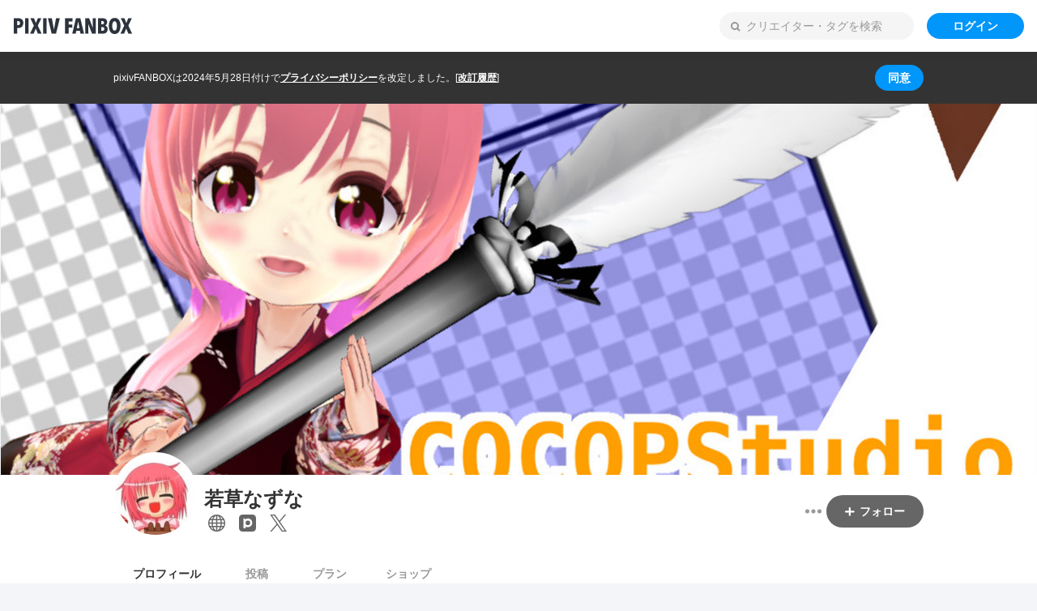

--- FILE ---
content_type: text/html; charset=UTF-8
request_url: https://nazztea.fanbox.cc/
body_size: 2448
content:
<!DOCTYPE html><html lang="ja"><head><title>若草なずな｜pixivFANBOX</title><link rel="canonical" href="https://nazztea.fanbox.cc/"><meta charset="utf-8"><meta name="format-detection" content="telephone=no"><meta name="viewport" content="width=device-width,initial-scale=1"><meta name="description" content="COCOPStudio作成しました！
リリース：2019/03/09
Android版（無料）　 ：
　　　https://play.google.com/store/apps/details?id=com.COCOP&amp;hl=ja
iPad版（無料）：
　　　https://apps.apple.com/us/app/cocopstudio/id1502272280
Windows版：
　　●無料、2020年末までのバージョン
　　　https://wakakusanazuna.boot..."><link rel="apple-touch-icon" href="https://s.pximg.net/common/images/fanbox/apple-touch-icon.png"><link rel="shortcut icon" href="https://s.pximg.net/common/images/fanbox/favicon.ico"><meta property="og:description" content="COCOPStudio作成しました！
リリース：2019/03/09
Android版（無料）　 ：
　　　https://play.google.com/store/apps/details?id=com.COCOP&amp;hl=ja
iPad版（無料）：
　　　https://apps.apple.com/us/app/cocopstudio/id1502272280
Windows版：
　　●無料、2020年末までのバージョン
　　　https://wakakusanazuna.boot..."><meta property="og:image" content="https://pixiv.pximg.net/c/1200x630_90_a2_g5/fanbox/public/images/creator/4787573/cover/Zptafyj4tlHu4N41qcL4DSYl.jpeg"><meta property="og:site_name" content="pixivFANBOX"><meta property="og:title" content="若草なずな｜pixivFANBOX"><meta property="og:type" content="website"><meta property="twitter:card" content="summary_large_image"><meta property="twitter:site" content="@pixivFANBOX"><meta property="fb:app_id" content="140810032656374"><meta id="metadata" name="metadata" content='{"csrfToken":"5678da53900f38d1f489f6fe931f85cb","wwwUrl":"https:\/\/www.pixiv.net\/","apiUrl":"https:\/\/api.fanbox.cc","context":{"user":{"userId":null,"name":"","lang":"ja","showAdultContent":false,"iconUrl":null,"fanboxUserStatus":0,"isMailAddressOutdated":false,"isCreator":false,"creatorId":null,"hasAdultContent":null,"creatorAccountStopped":null,"isSupporter":false,"hasUnpaidPayments":false,"planCount":0},"privacyPolicy":{"shouldShowNotice":true,"policyUrl":"https:\/\/policies.pixiv.net\/ja\/privacy_policy.html","revisionHistoryUrl":"https:\/\/policies.pixiv.net\/ja\/privacy_policy.html#revision_history","updateDate":"2024-05-28"}},"urlContext":{"rootOriginPattern":"https:\/\/www.fanbox.cc","creatorOriginPattern":"https:\/\/*.fanbox.cc","host":{"creatorId":"nazztea"},"user":{"isLoggedIn":false}},"toggles":["bd6aed31","faf729c0","61acf5ab"],"recaptchaEnterpriseScoreSiteKey":"6LfF1dcZAAAAAOHQX8v16MX5SktDwmQINVD_6mBF"}'><script>
                window.dataLayer = window.dataLayer || [];
                window.dataLayer.push({"userId":null,"lang":"ja","isCreator":false,"isSupporter":false,"planCount":0});
            </script><script async src="https://www.googletagmanager.com/gtag/js?id=UA-1830249-145"></script><script src="https://www.googleoptimize.com/optimize.js?id=OPT-TP8X3MB"></script><script>
                function gtag () { dataLayer.push(arguments); }
                gtag('js', new Date());gtag('config', 'UA-1830249-145', {'send_page_view': false});gtag('set', {"user_id":null,"custom_map":{"dimension5":"cd_user_id","dimension6":"cd_is_creator","dimension7":"cd_has_plans","dimension8":"cd_is_supporter","dimension9":"cd_is_mail_address_outdated","dimension11":"cd_is_r18_creator_page"},"cd_user_id":null,"cd_is_creator":false,"cd_has_plans":false,"cd_is_supporter":false,"cd_is_mail_address_outdated":false});
            </script><script>
                (function(w,d,s,l,i){w[l]=w[l]||[];w[l].push({'gtm.start':
                new Date().getTime(),event:'gtm.js'});var f=d.getElementsByTagName(s)[0],
                j=d.createElement(s),dl=l!='dataLayer'?'&l='+l:'';j.async=true;j.src=
                'https://www.googletagmanager.com/gtm.js?id='+i+dl;f.parentNode.insertBefore(j,f);
                })(window,document,'script','dataLayer','GTM-PBWZ82P');
            </script><script async src="https://platform.twitter.com/widgets.js"></script><script async src="https://cdn.iframe.ly/embed.js"></script><script src="https://s.pximg.net/www/fanbox/check_is_browser.js"></script><script>
            Object.defineProperty(window, 'bundle_public_path', {
                value: "https:\/\/s.pximg.net\/www\/js\/fanbox\/"
            })
        </script><link rel="stylesheet" href="https://s.pximg.net/www/js/fanbox/commons.ed0cc0177d1ed6f8fa72.css" crossorigin="anonymous"><script src="https://s.pximg.net/www/js/fanbox/runtime.e168adc08477a39c3beb.js" charset="utf8" crossorigin="anonymous" defer></script><script src="https://s.pximg.net/www/js/fanbox/commons.2596486ebfc188a5e3de.js" charset="utf8" crossorigin="anonymous" defer></script><script src="https://s.pximg.net/www/js/fanbox/fanbox.d905efeb3419ac3ca00a.js" charset="utf8" crossorigin="anonymous" defer></script><script type="application/ld+json">[{"@context":"http:\/\/schema.org","@type":"CollectionPage","author":{"@type":"Person","name":"\u82e5\u8349\u306a\u305a\u306a","url":"https:\/\/nazztea.fanbox.cc\/"},"description":"COCOPStudio\u4f5c\u6210\u3057\u307e\u3057\u305f\uff01\n\u30ea\u30ea\u30fc\u30b9\uff1a2019\/03\/09\nAndroid\u7248\uff08\u7121\u6599\uff09\u3000 \uff1a\n\u3000\u3000\u3000https:\/\/play.google.com\/store\/apps\/details?id=com.COCOP\u0026hl=ja\niPad\u7248\uff08\u7121\u6599\uff09\uff1a\n\u3000\u3000\u3000https:\/\/apps.apple.com\/us\/app\/cocopstudio\/id1502272280\nWindows\u7248\uff1a\n\u3000\u3000\u25cf\u7121\u6599\u30012020\u5e74\u672b\u307e\u3067\u306e\u30d0\u30fc\u30b8\u30e7\u30f3\n\u3000\u3000\u3000https:\/\/wakakusanazuna.boot...","headline":"\u82e5\u8349\u306a\u305a\u306a","image":"https:\/\/pixiv.pximg.net\/c\/1200x630_90_a2_g5\/fanbox\/public\/images\/creator\/4787573\/cover\/Zptafyj4tlHu4N41qcL4DSYl.jpeg","mainEntityOfPage":"https:\/\/nazztea.fanbox.cc\/","publisher":{"@type":"Organization","logo":{"@type":"ImageObject","height":"56","url":"https:\/\/s.pximg.net\/common\/image\/fanbox\/logo_s.png","width":"411"},"name":"pixivFANBOX"}},{"@context":"http:\/\/schema.org","@type":"BreadcrumbList","itemListElement":[{"@type":"ListItem","item":{"@id":"https:\/\/nazztea.fanbox.cc\/","name":"\u82e5\u8349\u306a\u305a\u306a"},"position":1}]}]</script><link rel="preconnect" href="https://fonts.googleapis.com"><link rel="preconnect" href="https://fonts.gstatic.com" crossorigin><link href="https://fonts.googleapis.com/css2?family=Noto+Sans+JP:wght@100..900&display=swap" rel="stylesheet"></head><body><div id="root"></div><iframe id="iframe-proxy-storage" src="https://www.fanbox.cc/proxy_storage" style="display: none;"></iframe><script>(function(){function c(){var b=a.contentDocument||a.contentWindow.document;if(b){var d=b.createElement('script');d.innerHTML="window.__CF$cv$params={r:'9c3aa4bc0edbe9de',t:'MTc2OTM3NDIzMy4wMDAwMDA='};var a=document.createElement('script');a.nonce='';a.src='/cdn-cgi/challenge-platform/scripts/jsd/main.js';document.getElementsByTagName('head')[0].appendChild(a);";b.getElementsByTagName('head')[0].appendChild(d)}}if(document.body){var a=document.createElement('iframe');a.height=1;a.width=1;a.style.position='absolute';a.style.top=0;a.style.left=0;a.style.border='none';a.style.visibility='hidden';document.body.appendChild(a);if('loading'!==document.readyState)c();else if(window.addEventListener)document.addEventListener('DOMContentLoaded',c);else{var e=document.onreadystatechange||function(){};document.onreadystatechange=function(b){e(b);'loading'!==document.readyState&&(document.onreadystatechange=e,c())}}}})();</script></body></html>

--- FILE ---
content_type: text/html; charset=UTF-8
request_url: https://www.fanbox.cc/proxy_storage
body_size: 374
content:
<!DOCTYPE html><html><head><title>pixivFANBOX</title><meta name="robots" content="noindex"><meta charset="utf-8"><meta id="origin-pattern" name="origin-pattern" content="https://*.fanbox.cc"><body><script>
            Object.defineProperty(window, 'bundle_public_path', {
                value: "https:\/\/s.pximg.net\/www\/js\/fanbox\/"
            })
        </script><link rel="stylesheet" href="https://s.pximg.net/www/js/fanbox/commons.ed0cc0177d1ed6f8fa72.css" crossorigin="anonymous"><script src="https://s.pximg.net/www/js/fanbox/runtime.e168adc08477a39c3beb.js" charset="utf8" crossorigin="anonymous" defer></script><script src="https://s.pximg.net/www/js/fanbox/commons.2596486ebfc188a5e3de.js" charset="utf8" crossorigin="anonymous" defer></script><script src="https://s.pximg.net/www/js/fanbox/proxyStorage.c79e8b06c7f57aba14dc.js" charset="utf8" crossorigin="anonymous" defer></script><script>(function(){function c(){var b=a.contentDocument||a.contentWindow.document;if(b){var d=b.createElement('script');d.innerHTML="window.__CF$cv$params={r:'9c3aa4cb2d72e9de',t:'MTc2OTM3NDIzNS4wMDAwMDA='};var a=document.createElement('script');a.nonce='';a.src='/cdn-cgi/challenge-platform/scripts/jsd/main.js';document.getElementsByTagName('head')[0].appendChild(a);";b.getElementsByTagName('head')[0].appendChild(d)}}if(document.body){var a=document.createElement('iframe');a.height=1;a.width=1;a.style.position='absolute';a.style.top=0;a.style.left=0;a.style.border='none';a.style.visibility='hidden';document.body.appendChild(a);if('loading'!==document.readyState)c();else if(window.addEventListener)document.addEventListener('DOMContentLoaded',c);else{var e=document.onreadystatechange||function(){};document.onreadystatechange=function(b){e(b);'loading'!==document.readyState&&(document.onreadystatechange=e,c())}}}})();</script></body></html>

--- FILE ---
content_type: text/css
request_url: https://s.pximg.net/www/js/fanbox/commons.ed0cc0177d1ed6f8fa72.css
body_size: 4992
content:
/*! normalize.css v8.0.1 | MIT License | github.com/necolas/normalize.css */html{line-height:1.15;-webkit-text-size-adjust:100%}body{margin:0}main{display:block}h1{font-size:2em;margin:.67em 0}hr{box-sizing:content-box;height:0;overflow:visible}pre{font-family:monospace,monospace;font-size:1em}a{background-color:transparent}abbr[title]{border-bottom:none;text-decoration:underline;text-decoration:underline dotted}b,strong{font-weight:bolder}code,kbd,samp{font-family:monospace,monospace;font-size:1em}small{font-size:80%}sub,sup{font-size:75%;line-height:0;position:relative;vertical-align:baseline}sub{bottom:-.25em}sup{top:-.5em}img{border-style:none}button,input,optgroup,select,textarea{font-family:inherit;font-size:100%;line-height:1.15;margin:0}button,input{overflow:visible}button,select{text-transform:none}[type=button],[type=reset],[type=submit],button{-webkit-appearance:button}[type=button]::-moz-focus-inner,[type=reset]::-moz-focus-inner,[type=submit]::-moz-focus-inner,button::-moz-focus-inner{border-style:none;padding:0}[type=button]:-moz-focusring,[type=reset]:-moz-focusring,[type=submit]:-moz-focusring,button:-moz-focusring{outline:1px dotted ButtonText}fieldset{padding:.35em .75em .625em}legend{box-sizing:border-box;color:inherit;display:table;max-width:100%;padding:0;white-space:normal}progress{vertical-align:baseline}textarea{overflow:auto}[type=checkbox],[type=radio]{box-sizing:border-box;padding:0}[type=number]::-webkit-inner-spin-button,[type=number]::-webkit-outer-spin-button{height:auto}[type=search]{-webkit-appearance:textfield;outline-offset:-2px}[type=search]::-webkit-search-decoration{-webkit-appearance:none}::-webkit-file-upload-button{-webkit-appearance:button;font:inherit}details{display:block}summary{display:list-item}[hidden],template{display:none}
:root{--tailwind-gradient-surface5-top:linear-gradient(0deg,rgba(0,0,0,0.32) 0%,transparent);--tailwind-gradient-surface5-top-disabled:linear-gradient(0deg,rgba(0,0,0,0.1024) 0%,transparent);--tailwind-gradient-surface5-top-hover:linear-gradient(0deg,rgba(0,0,0,0.3472) 0%,rgba(0,0,0,0.04));--tailwind-gradient-surface5-top-press:linear-gradient(0deg,rgba(0,0,0,0.4288) 0%,rgba(0,0,0,0.16));--tailwind-gradient-surface5-top-outline:linear-gradient(0deg,rgba(0,0,0,0.1024) 0%,transparent);--tailwind-gradient-surface5-bottom:linear-gradient(180deg,rgba(0,0,0,0.32) 0%,transparent);--tailwind-gradient-surface5-bottom-disabled:linear-gradient(180deg,rgba(0,0,0,0.1024) 0%,transparent);--tailwind-gradient-surface5-bottom-hover:linear-gradient(180deg,rgba(0,0,0,0.3472) 0%,rgba(0,0,0,0.04));--tailwind-gradient-surface5-bottom-press:linear-gradient(180deg,rgba(0,0,0,0.4288) 0%,rgba(0,0,0,0.16));--tailwind-gradient-surface5-bottom-outline:linear-gradient(180deg,rgba(0,0,0,0.1024) 0%,transparent);--tailwind-gradient-surface5-left:linear-gradient(270deg,rgba(0,0,0,0.32) 0%,transparent);--tailwind-gradient-surface5-left-disabled:linear-gradient(270deg,rgba(0,0,0,0.1024) 0%,transparent);--tailwind-gradient-surface5-left-hover:linear-gradient(270deg,rgba(0,0,0,0.3472) 0%,rgba(0,0,0,0.04));--tailwind-gradient-surface5-left-press:linear-gradient(270deg,rgba(0,0,0,0.4288) 0%,rgba(0,0,0,0.16));--tailwind-gradient-surface5-left-outline:linear-gradient(270deg,rgba(0,0,0,0.1024) 0%,transparent);--tailwind-gradient-surface5-right:linear-gradient(90deg,rgba(0,0,0,0.32) 0%,transparent);--tailwind-gradient-surface5-right-disabled:linear-gradient(90deg,rgba(0,0,0,0.1024) 0%,transparent);--tailwind-gradient-surface5-right-hover:linear-gradient(90deg,rgba(0,0,0,0.3472) 0%,rgba(0,0,0,0.04));--tailwind-gradient-surface5-right-press:linear-gradient(90deg,rgba(0,0,0,0.4288) 0%,rgba(0,0,0,0.16));--tailwind-gradient-surface5-right-outline:linear-gradient(90deg,rgba(0,0,0,0.1024) 0%,transparent);--tailwind-gradient-call-to-action-top:linear-gradient(0deg,#d1ff1a 0%,#1ad1ff);--tailwind-gradient-call-to-action-top-disabled:linear-gradient(0deg,rgba(209,255,26,0.32) 0%,rgba(26,209,255,0.32));--tailwind-gradient-call-to-action-top-hover:linear-gradient(0deg,#c9f519 0%,#19c9f5);--tailwind-gradient-call-to-action-top-press:linear-gradient(0deg,#b0d616 0%,#16b0d6);--tailwind-gradient-call-to-action-top-outline:linear-gradient(0deg,rgba(209,255,26,0.32) 0%,rgba(26,209,255,0.32));--tailwind-gradient-call-to-action-bottom:linear-gradient(180deg,#d1ff1a 0%,#1ad1ff);--tailwind-gradient-call-to-action-bottom-disabled:linear-gradient(180deg,rgba(209,255,26,0.32) 0%,rgba(26,209,255,0.32));--tailwind-gradient-call-to-action-bottom-hover:linear-gradient(180deg,#c9f519 0%,#19c9f5);--tailwind-gradient-call-to-action-bottom-press:linear-gradient(180deg,#b0d616 0%,#16b0d6);--tailwind-gradient-call-to-action-bottom-outline:linear-gradient(180deg,rgba(209,255,26,0.32) 0%,rgba(26,209,255,0.32));--tailwind-gradient-call-to-action-left:linear-gradient(270deg,#d1ff1a 0%,#1ad1ff);--tailwind-gradient-call-to-action-left-disabled:linear-gradient(270deg,rgba(209,255,26,0.32) 0%,rgba(26,209,255,0.32));--tailwind-gradient-call-to-action-left-hover:linear-gradient(270deg,#c9f519 0%,#19c9f5);--tailwind-gradient-call-to-action-left-press:linear-gradient(270deg,#b0d616 0%,#16b0d6);--tailwind-gradient-call-to-action-left-outline:linear-gradient(270deg,rgba(209,255,26,0.32) 0%,rgba(26,209,255,0.32));--tailwind-gradient-call-to-action-right:linear-gradient(90deg,#d1ff1a 0%,#1ad1ff);--tailwind-gradient-call-to-action-right-disabled:linear-gradient(90deg,rgba(209,255,26,0.32) 0%,rgba(26,209,255,0.32));--tailwind-gradient-call-to-action-right-hover:linear-gradient(90deg,#c9f519 0%,#19c9f5);--tailwind-gradient-call-to-action-right-press:linear-gradient(90deg,#b0d616 0%,#16b0d6);--tailwind-gradient-call-to-action-right-outline:linear-gradient(90deg,rgba(209,255,26,0.32) 0%,rgba(26,209,255,0.32))}*,:after,:before{--tw-border-spacing-x:0;--tw-border-spacing-y:0;--tw-translate-x:0;--tw-translate-y:0;--tw-rotate:0;--tw-skew-x:0;--tw-skew-y:0;--tw-scale-x:1;--tw-scale-y:1;--tw-pan-x: ;--tw-pan-y: ;--tw-pinch-zoom: ;--tw-scroll-snap-strictness:proximity;--tw-gradient-from-position: ;--tw-gradient-via-position: ;--tw-gradient-to-position: ;--tw-ordinal: ;--tw-slashed-zero: ;--tw-numeric-figure: ;--tw-numeric-spacing: ;--tw-numeric-fraction: ;--tw-ring-inset: ;--tw-ring-offset-width:0px;--tw-ring-offset-color:#fff;--tw-ring-color:rgb(59 130 246/0.5);--tw-ring-offset-shadow:0 0 transparent;--tw-ring-shadow:0 0 transparent;--tw-shadow:0 0 transparent;--tw-shadow-colored:0 0 transparent;--tw-blur: ;--tw-brightness: ;--tw-contrast: ;--tw-grayscale: ;--tw-hue-rotate: ;--tw-invert: ;--tw-saturate: ;--tw-sepia: ;--tw-drop-shadow: ;--tw-backdrop-blur: ;--tw-backdrop-brightness: ;--tw-backdrop-contrast: ;--tw-backdrop-grayscale: ;--tw-backdrop-hue-rotate: ;--tw-backdrop-invert: ;--tw-backdrop-opacity: ;--tw-backdrop-saturate: ;--tw-backdrop-sepia: }::backdrop{--tw-border-spacing-x:0;--tw-border-spacing-y:0;--tw-translate-x:0;--tw-translate-y:0;--tw-rotate:0;--tw-skew-x:0;--tw-skew-y:0;--tw-scale-x:1;--tw-scale-y:1;--tw-pan-x: ;--tw-pan-y: ;--tw-pinch-zoom: ;--tw-scroll-snap-strictness:proximity;--tw-gradient-from-position: ;--tw-gradient-via-position: ;--tw-gradient-to-position: ;--tw-ordinal: ;--tw-slashed-zero: ;--tw-numeric-figure: ;--tw-numeric-spacing: ;--tw-numeric-fraction: ;--tw-ring-inset: ;--tw-ring-offset-width:0px;--tw-ring-offset-color:#fff;--tw-ring-color:rgb(59 130 246/0.5);--tw-ring-offset-shadow:0 0 transparent;--tw-ring-shadow:0 0 transparent;--tw-shadow:0 0 transparent;--tw-shadow-colored:0 0 transparent;--tw-blur: ;--tw-brightness: ;--tw-contrast: ;--tw-grayscale: ;--tw-hue-rotate: ;--tw-invert: ;--tw-saturate: ;--tw-sepia: ;--tw-drop-shadow: ;--tw-backdrop-blur: ;--tw-backdrop-brightness: ;--tw-backdrop-contrast: ;--tw-backdrop-grayscale: ;--tw-backdrop-hue-rotate: ;--tw-backdrop-invert: ;--tw-backdrop-opacity: ;--tw-backdrop-saturate: ;--tw-backdrop-sepia: }.container{width:100%}@media (min-width:0px){.container{max-width:0}}@media (min-width:350px){.container{max-width:350px}}@media (min-width:767px){.container{max-width:767px}}@media (min-width:1231px){.container{max-width:1231px}}@media (min-width:1620px){.container{max-width:1620px}}.pointer-events-none{pointer-events:none}.visible{visibility:visible}.invisible{visibility:hidden}.static{position:static}.fixed{position:fixed}.absolute{position:absolute}.relative{position:relative}.sticky{position:sticky}.inset-0{inset:0}.bottom-0{bottom:0}.left-0{left:0}.left-\[-4px\]{left:-4px}.right-0{right:0}.right-8{right:8px}.right-\[-8px\]{right:-8px}.right-\[5\%\]{right:5%}.top-0{top:0}.top-8{top:8px}.top-\[5\%\]{top:5%}.isolate{isolation:isolate}.m-0{margin:0}.m-auto{margin:auto}.mx-16{margin-left:16px;margin-right:16px}.mx-auto{margin-left:auto;margin-right:auto}.my-16{margin-top:16px;margin-bottom:16px}.my-24{margin-top:24px;margin-bottom:24px}.-mb-4{margin-bottom:-4px}.mb-16{margin-bottom:16px}.mb-4{margin-bottom:4px}.mb-8{margin-bottom:8px}.ml-24{margin-left:24px}.ml-\[16px\]{margin-left:16px}.ml-\[96px\]{margin-left:96px}.mr-4{margin-right:4px}.mt-16{margin-top:16px}.mt-24{margin-top:24px}.mt-4{margin-top:4px}.mt-\[1em\]{margin-top:1em}.mt-\[2px\]{margin-top:2px}.box-border{box-sizing:border-box}.box-content{box-sizing:content-box}.block{display:block}.inline-block{display:inline-block}.inline{display:inline}.flex{display:flex}.inline-flex{display:inline-flex}.table{display:table}.grid{display:grid}.inline-grid{display:inline-grid}.contents{display:contents}.hidden{display:none}.aspect-\[1\/1\.129\]{aspect-ratio:1/1.129}.aspect-square{aspect-ratio:1/1}.h-0{height:0}.h-4{height:4px}.h-\[100px\]{height:100px}.h-\[200px\]{height:200px}.h-\[22px\]{height:22px}.h-\[24px\]{height:24px}.h-\[340px\]{height:340px}.h-\[40px\]{height:40px}.h-\[4px\]{height:4px}.h-\[64px\]{height:64px}.h-\[8px\]{height:8px}.h-auto{height:auto}.h-full{height:100%}.max-h-\[460px\]{max-height:460px}.w-\[1200px\]{width:1200px}.w-\[160px\]{width:160px}.w-\[16px\]{width:16px}.w-\[180px\]{width:180px}.w-\[200px\]{width:200px}.w-\[240px\]{width:240px}.w-\[24px\]{width:24px}.w-\[264px\]{width:264px}.w-\[328px\]{width:328px}.w-\[40px\]{width:40px}.w-\[4px\]{width:4px}.w-\[64px\]{width:64px}.w-\[80px\]{width:80px}.w-\[8px\]{width:8px}.w-auto{width:auto}.w-full{width:100%}.max-w-\[340px\]{max-width:340px}.max-w-\[460px\]{max-width:460px}.max-w-\[520px\]{max-width:520px}.flex-none{flex:none}.flex-shrink{flex-shrink:1}.shrink-0{flex-shrink:0}.flex-grow,.grow{flex-grow:1}.transform{transform:translate(var(--tw-translate-x),var(--tw-translate-y)) rotate(var(--tw-rotate)) skewX(var(--tw-skew-x)) skewY(var(--tw-skew-y)) scaleX(var(--tw-scale-x)) scaleY(var(--tw-scale-y))}@keyframes spin{to{transform:rotate(1turn)}}.animate-spin{animation:spin 1s linear infinite}.cursor-pointer{cursor:pointer}.resize{resize:both}.list-none{list-style-type:none}.grid-flow-row{grid-auto-flow:row}.grid-cols-1{grid-template-columns:repeat(1,minmax(0,1fr))}.grid-cols-\[1fr\]{grid-template-columns:1fr}.grid-cols-\[40px_auto\]{grid-template-columns:40px auto}.grid-cols-\[auto\]{grid-template-columns:auto}.grid-cols-\[auto_1fr\]{grid-template-columns:auto 1fr}.grid-rows-\[auto\]{grid-template-rows:auto}.grid-rows-\[auto_auto\]{grid-template-rows:auto auto}.flex-col{flex-direction:column}.flex-wrap{flex-wrap:wrap}.items-start{align-items:flex-start}.items-end{align-items:flex-end}.items-center{align-items:center}.justify-start{justify-content:flex-start}.justify-end{justify-content:flex-end}.justify-center{justify-content:center}.justify-between{justify-content:space-between}.gap-\[10px\]{gap:10px}.gap-\[16px\]{gap:16px}.gap-\[4px\]{gap:4px}.gap-\[8px\]{gap:8px}.gap-x-\[4px\]{column-gap:4px}.gap-y-\[8px\]{row-gap:8px}.space-x-16>:not([hidden])~:not([hidden]){--tw-space-x-reverse:0;margin-right:calc(16px*var(--tw-space-x-reverse));margin-left:calc(16px*(1 - var(--tw-space-x-reverse)))}.space-x-4>:not([hidden])~:not([hidden]){--tw-space-x-reverse:0;margin-right:calc(4px*var(--tw-space-x-reverse));margin-left:calc(4px*(1 - var(--tw-space-x-reverse)))}.space-x-8>:not([hidden])~:not([hidden]){--tw-space-x-reverse:0;margin-right:calc(8px*var(--tw-space-x-reverse));margin-left:calc(8px*(1 - var(--tw-space-x-reverse)))}.space-y-16>:not([hidden])~:not([hidden]){--tw-space-y-reverse:0;margin-top:calc(16px*(1 - var(--tw-space-y-reverse)));margin-bottom:calc(16px*var(--tw-space-y-reverse))}.space-y-24>:not([hidden])~:not([hidden]){--tw-space-y-reverse:0;margin-top:calc(24px*(1 - var(--tw-space-y-reverse)));margin-bottom:calc(24px*var(--tw-space-y-reverse))}.space-y-4>:not([hidden])~:not([hidden]){--tw-space-y-reverse:0;margin-top:calc(4px*(1 - var(--tw-space-y-reverse)));margin-bottom:calc(4px*var(--tw-space-y-reverse))}.space-y-8>:not([hidden])~:not([hidden]){--tw-space-y-reverse:0;margin-top:calc(8px*(1 - var(--tw-space-y-reverse)));margin-bottom:calc(8px*var(--tw-space-y-reverse))}.space-y-\[2px\]>:not([hidden])~:not([hidden]){--tw-space-y-reverse:0;margin-top:calc(2px*(1 - var(--tw-space-y-reverse)));margin-bottom:calc(2px*var(--tw-space-y-reverse))}.divide-x-0>:not([hidden])~:not([hidden]){--tw-divide-x-reverse:0;border-right-width:calc(0px*var(--tw-divide-x-reverse));border-left-width:calc(0px*(1 - var(--tw-divide-x-reverse)))}.divide-y>:not([hidden])~:not([hidden]){--tw-divide-y-reverse:0;border-top-width:calc(1px*(1 - var(--tw-divide-y-reverse)));border-bottom-width:calc(1px*var(--tw-divide-y-reverse))}.divide-solid>:not([hidden])~:not([hidden]){border-style:solid}.divide-\[\#d6dee5\]>:not([hidden])~:not([hidden]),.divide-vars-border>:not([hidden])~:not([hidden]){--tw-divide-opacity:1;border-color:rgb(214 222 229/var(--tw-divide-opacity))}.place-self-start{place-self:start}.self-start{align-self:flex-start}.overflow-hidden,.truncate{overflow:hidden}.truncate{text-overflow:ellipsis;white-space:nowrap}.whitespace-pre-line{white-space:pre-line}.whitespace-pre-wrap{white-space:pre-wrap}.break-words{overflow-wrap:break-word}.\!rounded-4{border-radius:4px!important}.rounded-4{border-radius:4px}.rounded-8{border-radius:8px}.rounded-\[20px\]{border-radius:20px}.rounded-\[3px\]{border-radius:3px}.rounded-oval{border-radius:999999px}.border{border-width:1px}.border-0{border-width:0}.border-2{border-width:2px}.border-x-0{border-left-width:0;border-right-width:0}.border-b{border-bottom-width:1px}.border-b-0{border-bottom-width:0}.border-b-2{border-bottom-width:2px}.border-l-0{border-left-width:0}.border-l-8{border-left-width:8px}.border-r-0{border-right-width:0}.border-r-8{border-right-width:8px}.border-t{border-top-width:1px}.border-t-0{border-top-width:0}.border-t-\[11px\]{border-top-width:11px}.border-solid{border-style:solid}.border-\[\#d6dee5\]{--tw-border-opacity:1;border-color:rgb(214 222 229/var(--tw-border-opacity))}.border-\[\#eee\]{--tw-border-opacity:1;border-color:rgb(238 238 238/var(--tw-border-opacity))}.border-border{border-color:var(--tailwind-color-border,#d6dee5)}.border-pixiv{--tw-border-opacity:1;border-color:rgb(0 150 250/var(--tw-border-opacity))}.border-text4{border-color:var(--tailwind-color-text4,#adadad)}.border-vars-error{--tw-border-opacity:1;border-color:rgb(247 64 96/var(--tw-border-opacity))}.border-x-transparent{border-left-color:var(--tailwind-color-transparent,transparent);border-right-color:var(--tailwind-color-transparent,transparent)}.border-y-transparent{border-top-color:var(--tailwind-color-transparent,transparent)}.border-b-transparent,.border-y-transparent{border-bottom-color:var(--tailwind-color-transparent,transparent)}.border-l-\[\#ff1300\]\/\[0\.62\]{border-left-color:rgb(255 19 0/.62)}.border-r-transparent{border-right-color:var(--tailwind-color-transparent,transparent)}.border-t-\[\#ff1300\]\/\[0\.62\]{border-top-color:rgb(255 19 0/.62)}.bg-\[\#f5f5f5\]{--tw-bg-opacity:1;background-color:rgb(245 245 245/var(--tw-bg-opacity))}.bg-\[\#ff1300\]\/\[0\.62\]{background-color:rgb(255 19 0/.62)}.bg-black\/10{background-color:rgb(0 0 0/.1)}.bg-pixiv{--tw-bg-opacity:1;background-color:rgb(0 150 250/var(--tw-bg-opacity))}.bg-surface1{background-color:var(--tailwind-color-surface1,#fff)}.bg-surface3{background-color:var(--tailwind-color-surface3,rgba(0,0,0,.04))}.bg-vars-backgroundGray{--tw-bg-opacity:1;background-color:rgb(243 245 248/var(--tw-bg-opacity))}.bg-white{--tw-bg-opacity:1;background-color:rgb(255 255 255/var(--tw-bg-opacity))}.bg-contain{background-size:contain}.bg-center{background-position:50%}.bg-left{background-position:0}.bg-right{background-position:100%}.bg-no-repeat{background-repeat:no-repeat}.object-contain{object-fit:contain}.p-0{padding:0}.p-16{padding:16px}.p-24{padding:24px}.p-4{padding:4px}.p-40{padding:40px}.p-8{padding:8px}.p-\[10\%\]{padding:10%}.p-\[16px\]{padding:16px}.p-\[2px\]{padding:2px}.p-\[2px_4px\]{padding:2px 4px}.px-0{padding-left:0;padding-right:0}.px-16{padding-left:16px;padding-right:16px}.px-24{padding-left:24px;padding-right:24px}.px-4{padding-left:4px;padding-right:4px}.px-8{padding-left:8px;padding-right:8px}.px-\[16px\]{padding-left:16px;padding-right:16px}.py-16{padding-top:16px;padding-bottom:16px}.py-24{padding-top:24px;padding-bottom:24px}.py-4{padding-top:4px;padding-bottom:4px}.py-\[9px\]{padding-top:9px;padding-bottom:9px}.pb-16{padding-bottom:16px}.pb-24{padding-bottom:24px}.pl-24{padding-left:24px}.pl-\[16px\]{padding-left:16px}.pr-\[16px\]{padding-right:16px}.pt-16{padding-top:16px}.pt-24{padding-top:24px}.text-center{text-align:center}.text-right{text-align:right}.text-\[12px\]{font-size:12px}.text-\[14px\]{font-size:14px}.font-bold{font-weight:700}.uppercase{text-transform:uppercase}.italic{font-style:italic}.leading-\[22px\]{line-height:22px}.leading-none{line-height:1}.text-\[color\:\#5865F2\]{--tw-text-opacity:1;color:rgb(88 101 242/var(--tw-text-opacity))}.text-assertive{color:var(--tailwind-color-assertive,#f74060)}.text-brand{color:var(--tailwind-color-brand,#0096fa)}.text-link1{color:var(--tailwind-color-link1,#0096fa)}.text-pixiv{--tw-text-opacity:1;color:rgb(0 150 250/var(--tw-text-opacity))}.text-text1{color:var(--tailwind-color-text1,#1f1f1f)}.text-text2{color:var(--tailwind-color-text2,#474747)}.text-text3{color:var(--tailwind-color-text3,#858585)}.text-vars-blackLevel0{--tw-text-opacity:1;color:rgb(0 0 0/var(--tw-text-opacity))}.text-vars-blackLevel1{--tw-text-opacity:1;color:rgb(51 51 51/var(--tw-text-opacity))}.text-vars-blackLevel2{--tw-text-opacity:1;color:rgb(102 102 102/var(--tw-text-opacity))}.text-vars-error{--tw-text-opacity:1;color:rgb(247 64 96/var(--tw-text-opacity))}.text-vars-formRequired{--tw-text-opacity:1;color:rgb(255 64 64/var(--tw-text-opacity))}.text-vars-secondary{--tw-text-opacity:1;color:rgb(102 102 102/var(--tw-text-opacity))}.text-white{--tw-text-opacity:1;color:rgb(255 255 255/var(--tw-text-opacity))}.underline{text-decoration-line:underline}.line-through{text-decoration-line:line-through}.antialiased{-webkit-font-smoothing:antialiased;-moz-osx-font-smoothing:grayscale}.opacity-\[62\]{opacity:1}.outline{outline-style:solid}.blur{--tw-blur:blur(8px)}.blur,.drop-shadow{filter:var(--tw-blur) var(--tw-brightness) var(--tw-contrast) var(--tw-grayscale) var(--tw-hue-rotate) var(--tw-invert) var(--tw-saturate) var(--tw-sepia) var(--tw-drop-shadow)}.drop-shadow{--tw-drop-shadow:drop-shadow(0 1px 2px rgb(0 0 0/0.1)) drop-shadow(0 1px 1px rgb(0 0 0/0.06))}.grayscale{--tw-grayscale:grayscale(100%)}.filter,.grayscale{filter:var(--tw-blur) var(--tw-brightness) var(--tw-contrast) var(--tw-grayscale) var(--tw-hue-rotate) var(--tw-invert) var(--tw-saturate) var(--tw-sepia) var(--tw-drop-shadow)}.transition{transition-property:color,background-color,border-color,text-decoration-color,fill,stroke,opacity,box-shadow,transform,filter,backdrop-filter;transition-timing-function:cubic-bezier(.4,0,.2,1);transition-duration:.2s}.transition-opacity{transition-property:opacity;transition-timing-function:cubic-bezier(.4,0,.2,1)}.duration-\[200ms\],.transition-opacity{transition-duration:.2s}.ease-in{transition-timing-function:cubic-bezier(.4,0,1,1)}.ease-in-out{transition-timing-function:cubic-bezier(.4,0,.2,1)}.ease-out{transition-timing-function:cubic-bezier(0,0,.2,1)}.typography-12{font-size:12px;line-height:20px}.typography-12:before{margin-top:-4px}.typography-12:after,.typography-12:before{display:block;width:0;height:0;content:""}.typography-12:after{margin-bottom:-4px}.typography-14{font-size:14px;line-height:22px}.typography-14:before{margin-top:-4px}.typography-14:after,.typography-14:before{display:block;width:0;height:0;content:""}.typography-14:after{margin-bottom:-4px}.typography-16{font-size:16px;line-height:24px}.typography-16:before{margin-top:-4px}.typography-16:after,.typography-16:before{display:block;width:0;height:0;content:""}.typography-16:after{margin-bottom:-4px}.typography-20{font-size:20px;line-height:28px}.typography-20:before{margin-top:-4px}.typography-20:after,.typography-20:before{display:block;width:0;height:0;content:""}.typography-20:after{margin-bottom:-4px}.preserve-half-leading:after,.preserve-half-leading:before{content:none}.\*\:py-\[16px\]>*{padding-top:16px;padding-bottom:16px}.first\:border-0:first-child{border-width:0}.first\:\*\:pt-0>:first-child,.first\:pt-0:first-child{padding-top:0}.last\:\*\:pb-0>:last-child{padding-bottom:0}.hover\:bg-\[\#e0e0e0\]:hover{--tw-bg-opacity:1;background-color:rgb(224 224 224/var(--tw-bg-opacity))}.hover\:text-link1-hover:hover{color:var(--tailwind-color-link1--hover,#0090f0)}.hover\:underline:hover{text-decoration-line:underline}.hover\:opacity-70:hover{opacity:.7}.focus\:outline-0:focus{outline-width:0}.group:hover .group-hover\:scale-\[1\.16\]{--tw-scale-x:1.16;--tw-scale-y:1.16;transform:translate(var(--tw-translate-x),var(--tw-translate-y)) rotate(var(--tw-rotate)) skewX(var(--tw-skew-x)) skewY(var(--tw-skew-y)) scaleX(var(--tw-scale-x)) scaleY(var(--tw-scale-y))}@media (min-width:767px){.screen3\:mx-16{margin-left:16px;margin-right:16px}.screen3\:my-24{margin-top:24px;margin-bottom:24px}.screen3\:my-40{margin-top:40px;margin-bottom:40px}.screen3\:mb-0{margin-bottom:0}.screen3\:mb-4{margin-bottom:4px}.screen3\:ml-\[0px\]{margin-left:0}.screen3\:block{display:block}.screen3\:inline-block{display:inline-block}.screen3\:hidden{display:none}.screen3\:h-\[100px\]{height:100px}.screen3\:w-\[100px\]{width:100px}.screen3\:w-\[240px\]{width:240px}.screen3\:w-\[340px\]{width:340px}.screen3\:w-\[724px\]{width:724px}.screen3\:max-w-\[520px\]{max-width:520px}.screen3\:\!grid-cols-2{grid-template-columns:repeat(2,minmax(0,1fr))!important}.screen3\:grid-cols-3{grid-template-columns:repeat(3,minmax(0,1fr))}.screen3\:grid-cols-\[1fr_auto\]{grid-template-columns:1fr auto}.screen3\:flex-row{flex-direction:row}.screen3\:justify-between{justify-content:space-between}.screen3\:gap-\[16px\]{gap:16px}.screen3\:gap-fixed{gap:24px}.screen3\:gap-x-\[16px\]{column-gap:16px}.screen3\:space-x-16>:not([hidden])~:not([hidden]){--tw-space-x-reverse:0;margin-right:calc(16px*var(--tw-space-x-reverse));margin-left:calc(16px*(1 - var(--tw-space-x-reverse)))}.screen3\:space-y-0>:not([hidden])~:not([hidden]){--tw-space-y-reverse:0;margin-top:calc(0px*(1 - var(--tw-space-y-reverse)));margin-bottom:calc(0px*var(--tw-space-y-reverse))}.screen3\:space-y-16>:not([hidden])~:not([hidden]){--tw-space-y-reverse:0;margin-top:calc(16px*(1 - var(--tw-space-y-reverse)));margin-bottom:calc(16px*var(--tw-space-y-reverse))}.screen3\:space-y-40>:not([hidden])~:not([hidden]){--tw-space-y-reverse:0;margin-top:calc(40px*(1 - var(--tw-space-y-reverse)));margin-bottom:calc(40px*var(--tw-space-y-reverse))}.screen3\:p-40{padding:40px}.screen3\:px-40{padding-left:40px;padding-right:40px}.screen3\:px-\[24px\]{padding-left:24px;padding-right:24px}.screen3\:py-24{padding-top:24px;padding-bottom:24px}.screen3\:py-\[13px\]{padding-top:13px;padding-bottom:13px}.screen3\:pb-24{padding-bottom:24px}.screen3\:pl-0{padding-left:0}.screen3\:pr-0{padding-right:0}.screen3\:pt-40{padding-top:40px}.screen3\:typography-16{font-size:16px;line-height:24px}.screen3\:typography-16:before{margin-top:-4px}.screen3\:typography-16:after,.screen3\:typography-16:before{display:block;width:0;height:0;content:""}.screen3\:typography-16:after{margin-bottom:-4px}.screen3\:typography-20{font-size:20px;line-height:28px}.screen3\:typography-20:before{margin-top:-4px}.screen3\:typography-20:after,.screen3\:typography-20:before{display:block;width:0;height:0;content:""}.screen3\:typography-20:after{margin-bottom:-4px}.screen3\:preserve-half-leading:after,.screen3\:preserve-half-leading:before{content:none}}.\[\&\:not\(\:first-child\)\]\:pt-16:not(:first-child){padding-top:16px}@media (min-width:767px){.\[\&\:not\(\:first-child\)\]\:screen3\:pt-24:not(:first-child){padding-top:24px}}.\[\&\:not\(\:last-child\)\]\:pb-16:not(:last-child){padding-bottom:16px}@media (min-width:767px){.\[\&\:not\(\:last-child\)\]\:screen3\:pb-24:not(:last-child){padding-bottom:24px}}


--- FILE ---
content_type: image/svg+xml
request_url: https://s.pximg.net/www/js/fanbox/583c7df95d465b704f41b60fdf4c99f2.svg
body_size: 670
content:
<svg viewBox="0 0 54 54" fill="none" xmlns="http://www.w3.org/2000/svg"><g clip-path="url(#clip0_3215_26)"><path fill-rule="evenodd" clip-rule="evenodd" d="M54 11.115C54 5.001 48.998 0 42.885 0h-31.77C5.001 0 0 5.001 0 11.115v31.77C0 48.998 5.001 54 11.115 54h31.77c6.054 0 11.016-4.905 11.112-10.937-.026.635.003-31.948.003-31.948zM28.184 40.077c-2.656 0-5.138-.747-7.248-2.04v4.531a.83.83 0 01-.83.83h-4.983a.83.83 0 01-.83-.83V13.127a.83.83 0 01.83-.83h2.039a.83.83 0 01.698.38l1.692 2.632a13.827 13.827 0 018.632-3.012c7.671 0 13.89 6.218 13.89 13.89 0 7.672-6.218 13.89-13.89 13.89zM54 42.945l.001-.06-.001.12v-.06zm0 .06l-.001.059v-.058zM35.433 26.188a7.249 7.249 0 11-14.497 0 7.249 7.249 0 0114.497 0z" fill="#666"/></g><defs><clipPath id="clip0_3215_26"><path fill="#fff" d="M0 0h54v54H0z"/></clipPath></defs></svg>

--- FILE ---
content_type: image/svg+xml
request_url: https://s.pximg.net/www/js/fanbox/9ee6c1708f3a85d42dce075a5a7ae3e0.svg
body_size: 134
content:
<svg width="16" height="18" viewBox="0 0 16 18" fill="none" xmlns="http://www.w3.org/2000/svg"><path fill-rule="evenodd" clip-rule="evenodd" d="M14 8a2 2 0 012 2v6a2 2 0 01-2 2H2a2 2 0 01-2-2v-6a2 2 0 012-2V6a6 6 0 1112 0v2zM5 8h6V6a3 3 0 00-6 0v2z" fill="#000" fill-opacity=".32"/></svg>

--- FILE ---
content_type: application/javascript; charset=UTF-8
request_url: https://www.fanbox.cc/cdn-cgi/challenge-platform/h/b/scripts/jsd/d251aa49a8a3/main.js?
body_size: 9183
content:
window._cf_chl_opt={AKGCx8:'b'};~function(Q7,dG,dz,dL,dN,dq,dv,dl,Q1,Q2){Q7=W,function(h,b,QP,Q6,d,Q){for(QP={h:318,b:210,d:220,Q:261,i:466,e:355,k:367,R:266,I:445,E:374,Z:459},Q6=W,d=h();!![];)try{if(Q=parseInt(Q6(QP.h))/1+parseInt(Q6(QP.b))/2*(-parseInt(Q6(QP.d))/3)+-parseInt(Q6(QP.Q))/4+parseInt(Q6(QP.i))/5*(parseInt(Q6(QP.e))/6)+parseInt(Q6(QP.k))/7+-parseInt(Q6(QP.R))/8*(parseInt(Q6(QP.I))/9)+parseInt(Q6(QP.E))/10*(-parseInt(Q6(QP.Z))/11),Q===b)break;else d.push(d.shift())}catch(i){d.push(d.shift())}}(y,108835),dG=this||self,dz=dG[Q7(349)],dL=null,dN=ds(),dq=function(ei,eQ,ed,ey,e8,e3,ig,QE,b,d,Q,i){return ei={h:347,b:291,d:335,Q:320,i:390,e:272,k:290,R:443,I:465},eQ={h:438,b:286,d:270,Q:296,i:354,e:379,k:388,R:209,I:286,E:278,Z:286,X:422,f:290,j:376,n:292,T:444,B:343,M:415,O:438,C:388,V:326,S:262,c:324,F:456,m:330,G:461,z:418,L:337,x:455,P:424,A:407,U:424,a:286},ed={h:387,b:453,d:433},ey={h:271,b:304,d:289,Q:256,i:354,e:345,k:238,R:457,I:428,E:283,Z:295,X:422,f:384,j:428,n:281,T:295,B:422,M:281,O:341,C:265,V:372,S:422,c:216,F:265,m:286,G:259,z:386,L:259,x:433,P:291,A:243,U:424,a:345,D:238,Y:345,J:238,s:457,o:457,N:332,K:381,v:428,l:307,H:254,g:333,y0:417,y1:438,y2:422,y3:403,y4:315,y5:298,y6:420,y7:287,y8:234,y9:280,yy:214,yW:436,yh:226,yb:221,yd:422,yQ:428,yi:446,ye:365,yk:422,yw:294,yR:286,yI:410,yE:401,yZ:286,yX:319,yf:413,yr:354,yj:301,yp:358,yn:382,yT:401,yB:455,yt:248,yM:412,yO:305,yC:383,yV:345,yS:428,yu:219,yc:348,yF:422,ym:440,yG:422,yz:438,yL:284,yx:269,yP:422,yA:428,yU:435,ya:321,yD:425,yY:442,yJ:422,ys:438,yo:284,yN:209,yK:317,yq:421,yv:422,yl:409,yH:426,yg:371,W0:428,W1:422,W2:337},e8={h:343},e3={h:327},ig={h:458},QE=Q7,b={'zOQkZ':function(e,k){return e==k},'Rumtx':QE(ei.h),'buxve':function(e,k){return e/k},'ORXYt':function(e,k){return e-k},'TMQxE':function(e,k){return e(k)},'gmEiD':function(e,k){return k|e},'FVynn':function(e,k){return e<<k},'UFHoz':function(e,k){return k&e},'ANQHi':function(e,k){return e==k},'mkLwT':QE(ei.b),'mcofQ':QE(ei.d),'iaPtt':QE(ei.Q),'juCja':QE(ei.i),'Ojzlp':function(e,k){return e<k},'MpEHQ':function(e,k){return e-k},'sEvYv':function(e,k){return k|e},'DsaLL':function(e,k){return e<<k},'BEDen':function(e,k){return k&e},'Ybziu':function(e,k){return k==e},'HfnJA':function(e,k){return e(k)},'UbvMy':function(e,k){return e===k},'bLjpW':function(e,k){return e<k},'zlVlx':function(e,k){return e==k},'WiMtV':function(e,k){return k&e},'OgtGK':function(e,k){return k|e},'RPeYP':function(e,k){return e-k},'Twnpo':function(e,k){return e>k},'WYIPS':function(e,k){return k==e},'vSJda':function(e,k){return e<<k},'RRHya':function(e,k){return e-k},'nqPRQ':function(e,k){return e&k},'yflXW':function(e,k){return k==e},'Yfkxa':function(e,k){return e-k},'aZDYe':function(e,k){return e-k},'swekU':function(e,k){return e!=k},'ATAEG':QE(ei.e),'GOydH':function(e,k){return k==e},'clYXg':function(e,k){return e*k},'BgcNM':function(e,k){return e&k},'xXfwz':QE(ei.k),'zUpSs':function(e,k){return e>k},'TDrvW':function(e,k){return e(k)},'gIRPy':function(e,k){return e<k},'SQSAc':function(e,k){return e-k},'LcvOH':function(e,k){return k!=e},'giDLc':function(e,k){return e&k},'TSepN':function(e,k){return e(k)},'ubIHI':function(e,k){return e*k},'WESeB':function(e,k){return e<k},'UGwWd':function(e,k){return e+k}},d=String[QE(ei.R)],Q={'h':function(e,iH,QZ){return iH={h:312,b:424},QZ=QE,b[QZ(ig.h)](null,e)?'':Q.g(e,6,function(k,QX){return QX=QZ,QX(iH.h)[QX(iH.b)](k)})},'g':function(R,I,E,e7,e4,Qf,Z,A,U,D,X,j,T,B,M,O,C,V,S,F,G,z,L,x,Y,J,s,o,N){if(e7={h:444},e4={h:410},Qf=QE,Z={'asVZK':Qf(ey.h),'WsExK':function(P,A){return P<A},'rfBWQ':function(P,A){return P-A},'mnHUp':function(P,A){return P(A)},'IkKXS':function(P,A,Qr){return Qr=Qf,b[Qr(e3.h)](P,A)},'jlSFS':function(P,A,Qj){return Qj=Qf,b[Qj(e4.h)](P,A)},'xPsmZ':function(P,A){return A==P},'hGYzf':function(P,A){return P-A},'wMUPb':function(P,A,Qp){return Qp=Qf,b[Qp(e7.h)](P,A)},'ajVaN':function(P,A,Qn){return Qn=Qf,b[Qn(e8.h)](P,A)},'QWQhM':function(P,A){return P(A)}},Qf(ey.b)===Qf(ey.d)){for(A=Z[Qf(ey.Q)][Qf(ey.i)]('|'),U=0;!![];){switch(A[U++]){case'0':hy--;continue;case'1':hi[he]=hk++;continue;case'2':if(yY[Qf(ey.e)][Qf(ey.k)][Qf(ey.R)](yJ,ys)){if(256>hE[Qf(ey.I)](0)){for(bX=0;Z[Qf(ey.E)](bf,br);bp<<=1,bn==Z[Qf(ey.Z)](bT,1)?(bB=0,bt[Qf(ey.X)](Z[Qf(ey.f)](bM,bO)),bC=0):bV++,bj++);for(D=bS[Qf(ey.j)](0),bu=0;8>bc;bm=Z[Qf(ey.n)](bG<<1.62,D&1),bz==Z[Qf(ey.T)](bL,1)?(bx=0,bP[Qf(ey.B)](bA(bU)),ba=0):bD++,D>>=1,bF++);}else{for(D=1,bY=0;bJ<bs;bN=Z[Qf(ey.M)](Z[Qf(ey.O)](bK,1),D),Z[Qf(ey.C)](bq,Z[Qf(ey.V)](bv,1))?(bl=0,bH[Qf(ey.S)](bg(d0)),d1=0):d2++,D=0,bo++);for(D=d3[Qf(ey.j)](0),d4=0;16>d5;d7=Z[Qf(ey.n)](d8<<1,Z[Qf(ey.c)](D,1)),dy-1==d9?(dW=0,dh[Qf(ey.X)](db(dd)),dQ=0):di++,D>>=1,d6++);}bi--,Z[Qf(ey.F)](0,be)&&(bk=bw[Qf(ey.m)](2,bR),bI++),delete bE[bZ]}else for(D=WK[Wq],Wv=0;Wl<WH;h0=h1<<1|1&D,Z[Qf(ey.G)](h2,Z[Qf(ey.T)](h3,1))?(h4=0,h5[Qf(ey.S)](Z[Qf(ey.z)](h6,h7)),h8=0):h9++,D>>=1,Wg++);continue;case'3':Z[Qf(ey.L)](0,hW)&&(hh=hb[Qf(ey.m)](2,hd),hQ++);continue;case'4':hw=Z[Qf(ey.z)](hR,hI);continue}break}}else{if(null==R)return'';for(j={},T={},B='',M=2,O=3,C=2,V=[],S=0,F=0,G=0;G<R[Qf(ey.x)];G+=1)if(Qf(ey.P)===b[Qf(ey.A)]){if(z=R[Qf(ey.U)](G),Object[Qf(ey.a)][Qf(ey.D)][Qf(ey.R)](j,z)||(j[z]=O++,T[z]=!0),L=B+z,Object[Qf(ey.Y)][Qf(ey.J)][Qf(ey.s)](j,L))B=L;else{if(Object[Qf(ey.e)][Qf(ey.D)][Qf(ey.o)](T,B)){if(b[Qf(ey.N)]!==b[Qf(ey.K)]){if(256>B[Qf(ey.v)](0)){if(Qf(ey.l)!==b[Qf(ey.H)]){for(X=0;b[Qf(ey.g)](X,C);S<<=1,F==b[Qf(ey.y0)](I,1)?(F=0,V[Qf(ey.X)](b[Qf(ey.y1)](E,S)),S=0):F++,X++);for(x=B[Qf(ey.I)](0),X=0;8>X;S=S<<1|x&1.55,F==I-1?(F=0,V[Qf(ey.y2)](E(S)),S=0):F++,x>>=1,X++);}else{if(!R[Qf(ey.y3)])return;I===Qf(ey.y4)?(U={},U[Qf(ey.y5)]=b[Qf(ey.y6)],U[Qf(ey.y7)]=T.r,U[Qf(ey.y8)]=Qf(ey.y4),M[Qf(ey.y9)][Qf(ey.yy)](U,'*')):(D={},D[Qf(ey.y5)]=b[Qf(ey.y6)],D[Qf(ey.y7)]=M.r,D[Qf(ey.y8)]=Qf(ey.yW),D[Qf(ey.yh)]=O,B[Qf(ey.y9)][Qf(ey.yy)](D,'*'))}}else{for(x=1,X=0;X<C;S=b[Qf(ey.yb)](S<<1.56,x),F==I-1?(F=0,V[Qf(ey.yd)](E(S)),S=0):F++,x=0,X++);for(x=B[Qf(ey.yQ)](0),X=0;16>X;S=b[Qf(ey.yi)](S,1)|b[Qf(ey.ye)](x,1),I-1==F?(F=0,V[Qf(ey.yk)](E(S)),S=0):F++,x>>=1,X++);}M--,b[Qf(ey.yw)](0,M)&&(M=Math[Qf(ey.yR)](2,C),C++),delete T[B]}else return![]}else for(x=j[B],X=0;X<C;S=b[Qf(ey.yI)](S,1)|1.95&x,F==b[Qf(ey.yE)](I,1)?(F=0,V[Qf(ey.yk)](E(S)),S=0):F++,x>>=1,X++);B=(M--,M==0&&(M=Math[Qf(ey.yZ)](2,C),C++),j[L]=O++,b[Qf(ey.yX)](String,z))}}else for(Y=Qf(ey.yf)[Qf(ey.yr)]('|'),J=0;!![];){switch(Y[J++]){case'0':s=i[Qf(ey.yj)](b[Qf(ey.yp)](C[Qf(ey.yn)](),1e3));continue;case'1':return!![];case'2':o=3600;continue;case'3':N=Q();continue;case'4':if(b[Qf(ey.yT)](s,N)>o)return![];continue}break}if(B!==''){if(b[Qf(ey.yB)](Qf(ey.yt),Qf(ey.yM)))b[Qf(ey.y1)](x,Qf(ey.yO)+Q[Qf(ey.yC)]);else{if(Object[Qf(ey.yV)][Qf(ey.D)][Qf(ey.o)](T,B)){if(256>B[Qf(ey.yS)](0)){for(X=0;b[Qf(ey.yu)](X,C);S<<=1,b[Qf(ey.yc)](F,I-1)?(F=0,V[Qf(ey.yF)](E(S)),S=0):F++,X++);for(x=B[Qf(ey.v)](0),X=0;8>X;S=S<<1|b[Qf(ey.ym)](x,1),I-1==F?(F=0,V[Qf(ey.yG)](b[Qf(ey.yz)](E,S)),S=0):F++,x>>=1,X++);}else{for(x=1,X=0;X<C;S=b[Qf(ey.yL)](b[Qf(ey.yi)](S,1),x),b[Qf(ey.yw)](F,b[Qf(ey.yx)](I,1))?(F=0,V[Qf(ey.yP)](E(S)),S=0):F++,x=0,X++);for(x=B[Qf(ey.yA)](0),X=0;b[Qf(ey.yU)](16,X);S=1&x|S<<1.04,I-1==F?(F=0,V[Qf(ey.S)](E(S)),S=0):F++,x>>=1,X++);}M--,b[Qf(ey.ya)](0,M)&&(M=Math[Qf(ey.yR)](2,C),C++),delete T[B]}else for(x=j[B],X=0;X<C;S=b[Qf(ey.yD)](S,1)|1&x,F==b[Qf(ey.yY)](I,1)?(F=0,V[Qf(ey.yJ)](b[Qf(ey.ys)](E,S)),S=0):F++,x>>=1,X++);M--,M==0&&C++}}for(x=2,X=0;X<C;S=b[Qf(ey.yo)](S<<1.43,b[Qf(ey.yN)](x,1)),b[Qf(ey.yK)](F,b[Qf(ey.yq)](I,1))?(F=0,V[Qf(ey.yv)](E(S)),S=0):F++,x>>=1,X++);for(;;)if(S<<=1,F==b[Qf(ey.yl)](I,1)){if(Qf(ey.yH)===Qf(ey.yg))return x[Qf(ey.W0)](Q);else{V[Qf(ey.W1)](b[Qf(ey.ys)](E,S));break}}else F++;return V[Qf(ey.W2)]('')}},'j':function(e,eb,QT,k,R){return eb={h:429,b:383,d:387,Q:383,i:315,e:453,k:305,R:383,I:428},QT=QE,k={},k[QT(ed.h)]=function(I,E){return I<E},k[QT(ed.b)]=function(I,E){return I+E},R=k,e==null?'':e==''?null:Q.i(e[QT(ed.d)],32768,function(I,QB){if(QB=QT,QB(eb.h)!==QB(eb.h))e[QB(eb.b)]>=200&&R[QB(eb.d)](k[QB(eb.Q)],300)?Z(QB(eb.i)):X(R[QB(eb.e)](QB(eb.k),f[QB(eb.R)]));else return e[QB(eb.I)](I)})},'i':function(R,I,E,Qt,Z,X,j,T,B,M,O,C,V,S,F,G,P,z,L,x){for(Qt=QE,Z=[],X=4,j=4,T=3,B=[],C=b[Qt(eQ.h)](E,0),V=I,S=1,M=0;3>M;Z[M]=M,M+=1);for(F=0,G=Math[Qt(eQ.b)](2,2),O=1;b[Qt(eQ.d)](O,G);)for(z=b[Qt(eQ.Q)][Qt(eQ.i)]('|'),L=0;!![];){switch(z[L++]){case'0':O<<=1;continue;case'1':V>>=1;continue;case'2':b[Qt(eQ.e)](0,V)&&(V=I,C=E(S++));continue;case'3':F|=b[Qt(eQ.k)](0<x?1:0,O);continue;case'4':x=b[Qt(eQ.R)](C,V);continue}break}switch(F){case 0:for(F=0,G=Math[Qt(eQ.I)](2,8),O=1;G!=O;x=b[Qt(eQ.E)](C,V),V>>=1,V==0&&(V=I,C=E(S++)),F|=b[Qt(eQ.k)](0<x?1:0,O),O<<=1);P=d(F);break;case 1:for(F=0,G=Math[Qt(eQ.Z)](2,16),O=1;O!=G;x=C&V,V>>=1,0==V&&(V=I,C=E(S++)),F|=O*(0<x?1:0),O<<=1);P=d(F);break;case 2:return''}for(M=Z[3]=P,B[Qt(eQ.X)](P);;)if(Qt(eQ.f)===b[Qt(eQ.j)]){if(b[Qt(eQ.n)](S,R))return'';for(F=0,G=Math[Qt(eQ.Z)](2,T),O=1;G!=O;x=b[Qt(eQ.T)](C,V),V>>=1,b[Qt(eQ.B)](0,V)&&(V=I,C=b[Qt(eQ.M)](E,S++)),F|=(0<x?1:0)*O,O<<=1);switch(P=F){case 0:for(F=0,G=Math[Qt(eQ.b)](2,8),O=1;b[Qt(eQ.d)](O,G);x=V&C,V>>=1,0==V&&(V=I,C=b[Qt(eQ.O)](E,S++)),F|=b[Qt(eQ.C)](b[Qt(eQ.V)](0,x)?1:0,O),O<<=1);Z[j++]=d(F),P=b[Qt(eQ.S)](j,1),X--;break;case 1:for(F=0,G=Math[Qt(eQ.I)](2,16),O=1;b[Qt(eQ.c)](O,G);x=b[Qt(eQ.F)](C,V),V>>=1,0==V&&(V=I,C=b[Qt(eQ.m)](E,S++)),F|=b[Qt(eQ.G)](b[Qt(eQ.z)](0,x)?1:0,O),O<<=1);Z[j++]=d(F),P=j-1,X--;break;case 2:return B[Qt(eQ.L)]('')}if(X==0&&(X=Math[Qt(eQ.I)](2,T),T++),Z[P])P=Z[P];else if(b[Qt(eQ.x)](P,j))P=M+M[Qt(eQ.P)](0);else return null;B[Qt(eQ.X)](P),Z[j++]=b[Qt(eQ.A)](M,P[Qt(eQ.U)](0)),X--,M=P,0==X&&(X=Math[Qt(eQ.a)](2,T),T++)}else Q=i[O]}},i={},i[QE(ei.I)]=Q.h,i}(),dv={},dv[Q7(395)]='o',dv[Q7(350)]='s',dv[Q7(364)]='u',dv[Q7(344)]='z',dv[Q7(213)]='n',dv[Q7(467)]='I',dv[Q7(368)]='b',dl=dv,dG[Q7(336)]=function(h,Q,i,R,eO,eM,et,QS,I,Z,X,j,T,B,M){if(eO={h:222,b:402,d:211,Q:222,i:402,e:334,k:366,R:230,I:230,E:212,Z:369,X:288,f:433,j:437,n:268,T:351,B:430,M:451,O:249,C:399,V:339},eM={h:378,b:433,d:430,Q:441},et={h:345,b:238,d:457,Q:422},QS=Q7,I={'YuRVo':function(O,C){return C===O},'VVGhg':function(O,C){return O<C},'auYEG':function(O,C,V,S){return O(C,V,S)},'yCenW':function(O,C){return O(C)},'XpEdv':function(O,C){return O+C},'FtjzO':function(O,C){return O+C},'WcRKn':function(O,C,V){return O(C,V)}},Q===null||void 0===Q)return R;for(Z=Q0(Q),h[QS(eO.h)][QS(eO.b)]&&(Z=Z[QS(eO.d)](h[QS(eO.Q)][QS(eO.i)](Q))),Z=h[QS(eO.e)][QS(eO.k)]&&h[QS(eO.R)]?h[QS(eO.e)][QS(eO.k)](new h[(QS(eO.I))](Z)):function(O,Qu,C){for(Qu=QS,O[Qu(eM.h)](),C=0;C<O[Qu(eM.b)];I[Qu(eM.d)](O[C],O[C+1])?O[Qu(eM.Q)](C+1,1):C+=1);return O}(Z),X='nAsAaAb'.split('A'),X=X[QS(eO.E)][QS(eO.Z)](X),j=0;I[QS(eO.X)](j,Z[QS(eO.f)]);T=Z[j],B=I[QS(eO.j)](dg,h,Q,T),I[QS(eO.n)](X,B)?(M='s'===B&&!h[QS(eO.T)](Q[T]),I[QS(eO.B)](QS(eO.M),i+T)?E(I[QS(eO.O)](i,T),B):M||E(I[QS(eO.C)](i,T),Q[T])):I[QS(eO.V)](E,i+T,B),j++);return R;function E(O,C,QV){QV=W,Object[QV(et.h)][QV(et.b)][QV(et.d)](R,C)||(R[C]=[]),R[C][QV(et.Q)](O)}},Q1=Q7(377)[Q7(354)](';'),Q2=Q1[Q7(212)][Q7(369)](Q1),dG[Q7(277)]=function(Q,i,ec,eu,Qc,k,R,I,E,Z,X){for(ec={h:282,b:338,d:360,Q:385,i:338,e:433,k:357,R:422,I:356},eu={h:282},Qc=Q7,k={},k[Qc(ec.h)]=function(j,n){return j+n},k[Qc(ec.b)]=function(j,n){return j<n},k[Qc(ec.d)]=function(j,n){return j+n},R=k,I=Object[Qc(ec.Q)](i),E=0;R[Qc(ec.i)](E,I[Qc(ec.e)]);E++)if(Z=I[E],Z==='f'&&(Z='N'),Q[Z]){for(X=0;X<i[I[E]][Qc(ec.e)];-1===Q[Z][Qc(ec.k)](i[I[E]][X])&&(Q2(i[I[E]][X])||Q[Z][Qc(ec.R)](R[Qc(ec.d)]('o.',i[I[E]][X]))),X++);}else Q[Z]=i[I[E]][Qc(ec.I)](function(j,QF){return QF=Qc,R[QF(eu.h)]('o.',j)})},Q4();function da(h,QH,Qb){return QH={h:250},Qb=Q7,Math[Qb(QH.h)]()<h}function y(eo){return eo='ZxKZb,onload,ajVaN,loading,376780VZypRf,SQSAc,nyUOr,rZHvW,xPsmZ,16XkaKYO,zQfXb,yCenW,RPeYP,swekU,2|0|3|1|4,4|1|2|3|0,Habwv,yXqNr,location,isArray,rxvNi8,BgcNM,/jsd/oneshot/d251aa49a8a3/0.333799817943291:1769372759:kRU_qgBKw7iIqgyM9oGmvv8FS2wc8RidzLa2jCJKpgg/,parent,IkKXS,kxyTp,WsExK,OgtGK,xhr-error,pow,sid,VVGhg,FlYvR,jwDyy,zhcRY,zUpSs,addEventListener,Ybziu,rfBWQ,ATAEG,AuAnO,source,chctx,aUjz8,floor,XgsGr,cMmUx,MaXyw,http-code:,FWoPZ,LtmzB,createElement,navigator,zNdGk,randomUUID,F-hpaGyDuP6KMAsrekfXmn+Uw4btgj1q9S0v$oHxLBJZ3Yd58zTCN2iW7cIlVOERQ,nkwxN,LRmiB4,success,error on cf_chl_props,yflXW,206263bggVib,HfnJA,ziSkK,WYIPS,_cf_chl_opt,maEjt,LcvOH,DOMContentLoaded,gIRPy,gmEiD,display: none,onerror,TSepN,HTEap,mcofQ,Ojzlp,Array,ZdwdW,pRIb1,join,AWzNA,WcRKn,YiTvg,jlSFS,WfPmD,ANQHi,symbol,prototype,contentWindow,cloudflare-invisible,zlVlx,document,string,isNaN,hiotu,appendChild,split,1303614hKJzBO,map,indexOf,buxve,getPrototypeOf,VqKhQ,jsd,POST,href,undefined,BEDen,from,698600oGyKks,boolean,bind,XMLHttpRequest,TCgSp,hGYzf,OrzMQ,10RMRYMc,LhFVZ,xXfwz,_cf_chl_opt;JJgc4;PJAn2;kJOnV9;IWJi4;OHeaY1;DqMg0;FKmRv9;LpvFx1;cAdz2;PqBHf2;nFZCC5;ddwW5;pRIb1;rxvNi8;RrrrA2;erHi9,sort,GOydH,JBxy9,iaPtt,now,status,mnHUp,keys,QWQhM,oJidO,clYXg,timeout,cqcGS,__CF$cv$params,contentDocument,open,fudai,object,4|2|0|3|1,MnNBX,jnTkK,FtjzO,qvIRj,ORXYt,getOwnPropertyNames,api,EcXIg,zsXKJ,lnAUG,UGwWd,Iounp,aZDYe,FVynn,function,tgVNt,2|3|0|4|1,RKeYw,TDrvW,nsuTM,MpEHQ,WESeB,ontimeout,Rumtx,Yfkxa,push,send,charAt,vSJda,DdEkm,tlYva,charCodeAt,yYZTx,YuRVo,/invisible/jsd,uQZFJ,length,clientInformation,Twnpo,error,auYEG,TMQxE,bffHC,WiMtV,splice,RRHya,fromCharCode,UFHoz,223848NTHtBc,DsaLL,/b/ov1/0.333799817943291:1769372759:kRU_qgBKw7iIqgyM9oGmvv8FS2wc8RidzLa2jCJKpgg/,/cdn-cgi/challenge-platform/h/,FMZyd,YLwrE,d.cookie,GcYhC,lrnTi,onreadystatechange,UbvMy,giDLc,call,zOQkZ,1190453bQKSVg,CnwA5,ubIHI,log,OFiNY,toString,lYAQSS,5hKfFFW,bigint,sLnhY,errorInfoObject,SSTpq3,cUJnR,nqPRQ,10panQpu,concat,includes,number,postMessage,gUYCh,wMUPb,AKGCx8,tabIndex,bLjpW,97401uGphWj,sEvYv,Object,lEuKk,TYlZ6,wHIIg,detail,removeChild,frfKO,body,Set,qqmSU,catch,TugTT,event,gYzgl,readyState,stringify,hasOwnProperty,OyeTs,SawTb,tmNzV,iframe,mkLwT,[native code],style,BWhlL,pkLOA2,qehwT,XpEdv,random,JLsyF,AdeF3,Function,juCja,jFuHE,asVZK'.split(','),y=function(){return eo},y()}function Q4(eY,eD,eU,QG,h,b,d,Q,i){if(eY={h:400,b:391,d:452,Q:302,i:236,e:260,k:239,R:293,I:293,E:325,Z:235,X:239,f:454,j:454},eD={h:236,b:260,d:394,Q:352,i:454},eU={h:241,b:240,d:239,Q:241,i:211,e:385,k:359},QG=Q7,h={'OyeTs':function(e){return e()},'GcYhC':function(e){return e()},'XgsGr':function(e,k){return k!==e},'gYzgl':QG(eY.h)},b=dG[QG(eY.b)],!b)return;if(!h[QG(eY.d)](dY))return;if(d=![],Q=function(Qz,e,k,I){if(Qz=QG,e={},e[Qz(eU.h)]=function(R,I){return I!==R},k=e,Qz(eU.b)===Qz(eU.b)){if(!d){if(d=!![],!h[Qz(eU.d)](dY))return;dx(function(R){Q5(b,R)})}}else{for(I=[];k[Qz(eU.Q)](null,k);I=I[Qz(eU.i)](R[Qz(eU.e)](I)),E=Z[Qz(eU.k)](X));return I}},h[QG(eY.Q)](dz[QG(eY.i)],QG(eY.e)))h[QG(eY.k)](Q);else if(dG[QG(eY.R)])dz[QG(eY.I)](QG(eY.E),Q);else if(QG(eY.h)!==h[QG(eY.Z)])return h[QG(eY.X)](b)!==null;else i=dz[QG(eY.f)]||function(){},dz[QG(eY.j)]=function(QL){if(QL=QG,i(),dz[QL(eD.h)]!==QL(eD.b)){if(QL(eD.d)!==QL(eD.Q))dz[QL(eD.i)]=i,Q();else return}}}function dJ(h,b,i9,i8,i7,i6,Qi,d,Q,i,e){i9={h:397,b:331,d:427,Q:285,i:362,e:391,k:462,R:322,I:370,E:393,Z:463,X:231,f:373,j:448,n:217,T:279,B:403,M:389,O:419,C:258,V:329,S:275,c:363,F:275,m:363,G:403,z:423,L:465,x:237},i8={h:273},i7={h:375,b:263,d:411,Q:303,i:383,e:383,k:315,R:398,I:323,E:223,Z:305},i6={h:389},Qi=Q7,d={'nyUOr':Qi(i9.h),'cMmUx':function(k,R){return k>=R},'jnTkK':Qi(i9.b),'maEjt':Qi(i9.d),'lEuKk':function(k,R){return k(R)},'Habwv':Qi(i9.Q),'OFiNY':Qi(i9.i),'qqmSU':function(k,R){return k+R},'OrzMQ':function(k,R){return k+R}},Q=dG[Qi(i9.e)],console[Qi(i9.k)](dG[Qi(i9.R)]),i=new dG[(Qi(i9.I))](),i[Qi(i9.E)](d[Qi(i9.Z)],d[Qi(i9.X)](d[Qi(i9.f)](Qi(i9.j)+dG[Qi(i9.R)][Qi(i9.n)],Qi(i9.T)),Q.r)),Q[Qi(i9.B)]&&(i[Qi(i9.M)]=5e3,i[Qi(i9.O)]=function(Qe){Qe=Qi,b(Qe(i6.h))}),i[Qi(i9.C)]=function(Qk){if(Qk=Qi,Qk(i7.h)===d[Qk(i7.b)])typeof i===Qk(i7.d)&&I(E),R();else if(d[Qk(i7.Q)](i[Qk(i7.i)],200)&&i[Qk(i7.e)]<300)b(Qk(i7.k));else if(d[Qk(i7.R)]!==d[Qk(i7.I)])d[Qk(i7.E)](b,Qk(i7.Z)+i[Qk(i7.e)]);else return},i[Qi(i9.V)]=function(Qw){Qw=Qi,b(d[Qw(i8.h)])},e={'t':dD(),'lhr':dz[Qi(i9.S)]&&dz[Qi(i9.S)][Qi(i9.c)]?dz[Qi(i9.F)][Qi(i9.m)]:'','api':Q[Qi(i9.G)]?!![]:![],'c':dA(),'payload':h},i[Qi(i9.z)](dq[Qi(i9.L)](JSON[Qi(i9.x)](e)))}function Q5(Q,i,es,Qx,e,k,R,I){if(es={h:340,b:408,d:315,Q:439,i:436,e:403,k:340,R:298,I:347,E:287,Z:234,X:280,f:214,j:234,n:226,T:280,B:214},Qx=Q7,e={},e[Qx(es.h)]=function(E,Z){return Z===E},e[Qx(es.b)]=Qx(es.d),e[Qx(es.Q)]=Qx(es.i),k=e,!Q[Qx(es.e)])return;k[Qx(es.k)](i,Qx(es.d))?(R={},R[Qx(es.R)]=Qx(es.I),R[Qx(es.E)]=Q.r,R[Qx(es.Z)]=k[Qx(es.b)],dG[Qx(es.X)][Qx(es.f)](R,'*')):(I={},I[Qx(es.R)]=Qx(es.I),I[Qx(es.E)]=Q.r,I[Qx(es.j)]=k[Qx(es.Q)],I[Qx(es.n)]=i,dG[Qx(es.T)][Qx(es.B)](I,'*'))}function dY(i1,QQ,h,b,d,Q,i){for(i1={h:396,b:354,d:301,Q:382},QQ=Q7,h=QQ(i1.h)[QQ(i1.b)]('|'),b=0;!![];){switch(h[b++]){case'0':d=Math[QQ(i1.d)](Date[QQ(i1.Q)]()/1e3);continue;case'1':return!![];case'2':Q=dD();continue;case'3':if(d-Q>i)return![];continue;case'4':i=3600;continue}break}}function Q3(eG,Qm,d,Q,i,k,R,I){d=(eG={h:328,b:309,d:308,Q:242,i:245,e:313,k:218,R:229,I:353,E:346,Z:246,X:274,f:434,j:414,n:392,T:229,B:227},Qm=Q7,{'nkwxN':Qm(eG.h),'BWhlL':function(E,Z,X,f,j){return E(Z,X,f,j)},'yXqNr':function(E,Z,X,f,j){return E(Z,X,f,j)},'RKeYw':Qm(eG.b)});try{return Q=dz[Qm(eG.d)](Qm(eG.Q)),Q[Qm(eG.i)]=d[Qm(eG.e)],Q[Qm(eG.k)]='-1',dz[Qm(eG.R)][Qm(eG.I)](Q),i=Q[Qm(eG.E)],k={},k=d[Qm(eG.Z)](pRIb1,i,i,'',k),k=d[Qm(eG.X)](pRIb1,i,i[Qm(eG.f)]||i[d[Qm(eG.j)]],'n.',k),k=pRIb1(i,Q[Qm(eG.n)],'d.',k),dz[Qm(eG.T)][Qm(eG.B)](Q),R={},R.r=k,R.e=null,R}catch(E){return I={},I.r={},I.e=E,I}}function ds(iy,QR){return iy={h:311,b:311},QR=Q7,crypto&&crypto[QR(iy.h)]?crypto[QR(iy.b)]():''}function dP(QJ,Qy,b,d,Q,i){return QJ={h:225,b:432,d:391,Q:213,i:416,e:250},Qy=Q7,b={},b[Qy(QJ.h)]=Qy(QJ.b),d=b,Q=dG[Qy(QJ.d)],!Q?null:(i=Q.i,typeof i!==Qy(QJ.Q)||i<30)?d[Qy(QJ.h)]===Qy(QJ.i)?d[Qy(QJ.e)]()<Q:null:i}function dK(i,k,id,QI,R,I,E,Z,O,C,V,S,X,f,j,n,T,B){if(id={h:228,b:267,d:255,Q:342,i:252,e:224,k:228,R:267,I:468,E:308,Z:242,X:245,f:328,j:218,n:229,T:353,B:346,M:434,O:309,C:392,V:229,S:227,c:391,F:448,m:322,G:217,z:447,L:431,x:370,P:393,A:362,U:389,a:419,D:460,Y:470,J:322,s:470,o:314,N:322,K:314,v:247,l:300,H:380,g:469,y0:299,y1:298,y2:361,y3:423,y4:465},QI=Q7,R={},R[QI(id.h)]=function(M,O){return M===O},R[QI(id.b)]=QI(id.d),R[QI(id.Q)]=function(M,O){return M+O},I=R,!da(0))return![];Z=(E={},E[QI(id.i)]=i,E[QI(id.e)]=k,E);try{if(I[QI(id.k)](I[QI(id.R)],QI(id.I)))return O=k[QI(id.E)](QI(id.Z)),O[QI(id.X)]=QI(id.f),O[QI(id.j)]='-1',R[QI(id.n)][QI(id.T)](O),C=O[QI(id.B)],V={},V=I(C,C,'',V),V=E(C,C[QI(id.M)]||C[QI(id.O)],'n.',V),V=Z(C,O[QI(id.C)],'d.',V),X[QI(id.V)][QI(id.S)](O),S={},S.r=V,S.e=null,S;else X=dG[QI(id.c)],f=I[QI(id.Q)](QI(id.F)+dG[QI(id.m)][QI(id.G)]+QI(id.z)+X.r,QI(id.L)),j=new dG[(QI(id.x))](),j[QI(id.P)](QI(id.A),f),j[QI(id.U)]=2500,j[QI(id.a)]=function(){},n={},n[QI(id.D)]=dG[QI(id.m)][QI(id.D)],n[QI(id.Y)]=dG[QI(id.J)][QI(id.s)],n[QI(id.o)]=dG[QI(id.N)][QI(id.K)],n[QI(id.v)]=dG[QI(id.m)][QI(id.l)],n[QI(id.H)]=dN,T=n,B={},B[QI(id.g)]=Z,B[QI(id.y0)]=T,B[QI(id.y1)]=QI(id.y2),j[QI(id.y3)](dq[QI(id.y4)](B))}catch(O){}}function dg(Q,i,e,eZ,QO,k,R,I,E){R=(eZ={h:404,b:233,d:310,Q:411,i:406,e:404,k:233,R:395,I:233,E:232,Z:232,X:334,f:276,j:404,n:406},QO=Q7,k={},k[QO(eZ.h)]=function(Z,X){return X===Z},k[QO(eZ.b)]=function(Z,X){return X==Z},k[QO(eZ.d)]=QO(eZ.Q),k[QO(eZ.i)]=function(Z,X){return Z==X},k);try{I=i[e]}catch(Z){return'i'}if(null==I)return R[QO(eZ.e)](void 0,I)?'u':'x';if(R[QO(eZ.k)](QO(eZ.R),typeof I))try{if(R[QO(eZ.I)](R[QO(eZ.d)],typeof I[QO(eZ.E)]))return I[QO(eZ.Z)](function(){}),'p'}catch(X){}return Q[QO(eZ.X)][QO(eZ.f)](I)?'a':I===Q[QO(eZ.X)]?'D':!0===I?'T':R[QO(eZ.j)](!1,I)?'F':(E=typeof I,R[QO(eZ.n)](R[QO(eZ.d)],E)?dH(Q,I)?'N':'f':dl[E]||'?')}function W(h,b,d,Q){return h=h-208,d=y(),Q=d[h],Q}function dU(Ql,Qh,h,b){if(Ql={h:450,b:306,d:208},Qh=Q7,h={'YLwrE':function(d){return d()},'FWoPZ':function(d,Q){return d(Q)},'cUJnR':function(d,Q,i){return d(Q,i)}},b=h[Qh(Ql.h)](dP),b===null)return;dL=(dL&&h[Qh(Ql.b)](clearTimeout,dL),h[Qh(Ql.d)](setTimeout,function(){dx()},b*1e3))}function Q0(h,eX,QC,d){for(eX={h:211,b:385,d:359},QC=Q7,d=[];h!==null;d=d[QC(eX.h)](Object[QC(eX.b)](h)),h=Object[QC(eX.d)](h));return d}function dA(Qo,QW,b,d){return Qo={h:257,b:257},QW=Q7,b={},b[QW(Qo.h)]=function(Q,i){return Q!==i},d=b,d[QW(Qo.b)](dP(),null)}function dD(i0,Qd,h,b){return i0={h:391,b:301,d:264},Qd=Q7,h={'rZHvW':function(d,Q){return d(Q)}},b=dG[Qd(i0.h)],Math[Qd(i0.b)](+h[Qd(i0.d)](atob,b.t))}function dx(h,QY,QD,Q8,b,d){QY={h:449,b:316},QD={h:251,b:411,d:297},Q8=Q7,b={'JLsyF':function(Q,i){return Q===i},'AuAnO':function(Q,i){return Q(i)},'FMZyd':function(Q,i,e){return Q(i,e)}},d=Q3(),b[Q8(QY.h)](dJ,d.r,function(Q,Q9){Q9=Q8,b[Q9(QD.h)](typeof h,Q9(QD.b))&&b[Q9(QD.d)](h,Q),dU()}),d.e&&dK(Q8(QY.b),d.e)}function dH(d,Q,ek,QM,i,e){return ek={h:215,b:405,d:244,Q:253,i:345,e:464,k:457,R:357,I:405},QM=Q7,i={},i[QM(ek.h)]=function(k,R){return k instanceof R},i[QM(ek.b)]=QM(ek.d),e=i,e[QM(ek.h)](Q,d[QM(ek.Q)])&&0<d[QM(ek.Q)][QM(ek.i)][QM(ek.e)][QM(ek.k)](Q)[QM(ek.R)](e[QM(ek.I)])}}()

--- FILE ---
content_type: image/svg+xml
request_url: https://s.pximg.net/www/js/fanbox/796dbd534e204ca1bb71db31cef97e03.svg
body_size: 119
content:
<svg width="12" height="12" viewBox="0 0 12 12" fill="none" xmlns="http://www.w3.org/2000/svg"><path fill-rule="evenodd" clip-rule="evenodd" d="M7.757 9.172a5 5 0 111.414-1.414l2.036 2.035a1 1 0 01-1.414 1.414L7.757 9.172zM8 5a3 3 0 11-6 0 3 3 0 016 0z" fill="#999"/></svg>